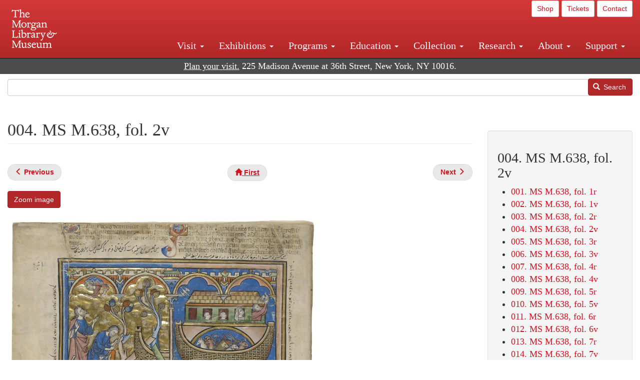

--- FILE ---
content_type: text/html; charset=UTF-8
request_url: https://www.themorgan.org/collection/crusader-bible/4
body_size: 11323
content:
<!DOCTYPE html>
<html  lang="en" dir="ltr">
  <head>
    <meta charset="utf-8" />
<noscript><style>form.antibot * :not(.antibot-message) { display: none !important; }</style>
</noscript><link rel="canonical" href="https://www.themorgan.org/collection/crusader-bible/4" />
<meta name="google-site-verification" content="12iEsUu52WF4YXFkCiEOJZr_onOHO364i4TqYHYXOew" />
<link rel="apple-touch-icon" sizes="57x57" href="/sites/default/files/favicons/apple-touch-icon-57x57.png"/>
<link rel="apple-touch-icon" sizes="60x60" href="/sites/default/files/favicons/apple-touch-icon-60x60.png"/>
<link rel="apple-touch-icon" sizes="72x72" href="/sites/default/files/favicons/apple-touch-icon-72x72.png"/>
<link rel="apple-touch-icon" sizes="76x76" href="/sites/default/files/favicons/apple-touch-icon-76x76.png"/>
<link rel="apple-touch-icon" sizes="114x114" href="/sites/default/files/favicons/apple-touch-icon-114x114.png"/>
<link rel="apple-touch-icon" sizes="120x120" href="/sites/default/files/favicons/apple-touch-icon-120x120.png"/>
<link rel="apple-touch-icon" sizes="144x144" href="/sites/default/files/favicons/apple-touch-icon-144x144.png"/>
<link rel="apple-touch-icon" sizes="152x152" href="/sites/default/files/favicons/apple-touch-icon-152x152.png"/>
<link rel="apple-touch-icon" sizes="180x180" href="/sites/default/files/favicons/apple-touch-icon-180x180.png"/>
<link rel="icon" type="image/png" href="/sites/default/files/favicons/favicon-32x32.png" sizes="32x32"/>
<link rel="icon" type="image/png" href="/sites/default/files/favicons/favicon-194x194.png" sizes="194x194"/>
<link rel="icon" type="image/png" href="/sites/default/files/favicons/favicon-96x96.png" sizes="96x96"/>
<link rel="icon" type="image/png" href="/sites/default/files/favicons/android-chrome-192x192.png" sizes="192x192"/>
<link rel="icon" type="image/png" href="/sites/default/files/favicons/favicon-16x16.png" sizes="16x16"/>
<link rel="manifest" href="/sites/default/files/favicons/android-chrome-manifest.json"/>
<meta name="msapplication-TileColor" content="#ffc40d"/>
<meta name="msapplication-TileImage" content="/sites/default/files/favicons/mstile-144x144.png"/>
<meta name="theme-color" content="#ffffff"/>
<meta name="favicon-generator" content="Drupal responsive_favicons + realfavicongenerator.net" />
<meta name="Generator" content="Drupal 10 (https://www.drupal.org)" />
<meta name="MobileOptimized" content="width" />
<meta name="HandheldFriendly" content="true" />
<meta name="viewport" content="width=device-width, initial-scale=1.0" />
<link rel="stylesheet" href="/sites/default/files/fontyourface/local_fonts/dante/font.css" media="all" />
<link rel="prev" href="/collection/crusader-bible/3" />
<link rel="up" href="/collection/Crusader-Bible" />
<link rel="next" href="/collection/crusader-bible/5" />

    <title>004. MS M.638, fol. 2v | The Morgan Picture Bible | The Morgan Library &amp; Museum</title>
    <link rel="stylesheet" media="all" href="/sites/default/files/css/css_OSJZV52DHUMuSz2-UGZ0sP0_4sNQRMRGlqqTwcuPjCk.css?delta=0&amp;language=en&amp;theme=bootstrap_morgan&amp;include=eJxlzEEOgCAMRNELETkSaaEaFB1SStTby84Yk1n8vMUwxS0Yxqrnt0OOOFxEgTIun2SmXmyAik_aK5WJVro-kDIVLK7dzWQfZ03cKTxD98CANVOq_icPyooyxg" />
<link rel="stylesheet" media="all" href="/sites/default/files/css/css_U511muculx7YEB0xzGvh_9SSTYYGy5-EzRqJvACB0NI.css?delta=1&amp;language=en&amp;theme=bootstrap_morgan&amp;include=eJxlzEEOgCAMRNELETkSaaEaFB1SStTby84Yk1n8vMUwxS0Yxqrnt0OOOFxEgTIun2SmXmyAik_aK5WJVro-kDIVLK7dzWQfZ03cKTxD98CANVOq_icPyooyxg" />

    <script type="application/json" data-drupal-selector="drupal-settings-json">{"path":{"baseUrl":"\/","pathPrefix":"","currentPath":"node\/1109191","currentPathIsAdmin":false,"isFront":false,"currentLanguage":"en"},"pluralDelimiter":"\u0003","suppressDeprecationErrors":true,"ajaxPageState":{"libraries":"[base64]","theme":"bootstrap_morgan","theme_token":null},"ajaxTrustedUrl":{"\/search":true},"gtag":{"tagId":"G-XVMVPQFT4K","consentMode":false,"otherIds":["DC-10905669","AW-1029644845",""],"events":[],"additionalConfigInfo":[]},"back_to_top":{"back_to_top_button_trigger":100,"back_to_top_speed":1200,"back_to_top_prevent_on_mobile":true,"back_to_top_prevent_in_admin":false,"back_to_top_button_type":"image","back_to_top_button_text":"Back to top"},"colorbox":{"opacity":"0.85","current":"{current} of {total}","previous":"\u00ab Prev","next":"Next \u00bb","close":"Close","maxWidth":"98%","maxHeight":"98%","fixed":true,"mobiledetect":true,"mobiledevicewidth":"480px"},"copyprevention":{"body":[],"images":{"contextmenu":"contextmenu"},"images_min_dimension":150,"transparentgif":"https:\/\/www.themorgan.org\/modules\/contrib\/copyprevention\/transparent.gif"},"bootstrap":{"forms_has_error_value_toggle":1,"modal_animation":1,"modal_backdrop":"true","modal_focus_input":1,"modal_keyboard":1,"modal_select_text":1,"modal_show":1,"modal_size":"","popover_enabled":1,"popover_animation":1,"popover_auto_close":1,"popover_container":"body","popover_content":"","popover_delay":"0","popover_html":0,"popover_placement":"right","popover_selector":"","popover_title":"","popover_trigger":"click"},"user":{"uid":0,"permissionsHash":"c75e8bdc907009b292713e214b39a434c695586c77eb29f90c86458fa405b285"}}</script>
<script src="/sites/default/files/js/js_3lKwFo5Qy96DHydonLi5fGoEp4bJwillQdTJnGzTprw.js?scope=header&amp;delta=0&amp;language=en&amp;theme=bootstrap_morgan&amp;include=eJxljwEKwzAIRS9U6pGCaWxI52KwtutuP2FsWTsQ-f8_RYw43YKJV4PYdVjWIYrYaooOPio0pVBqsR_YpMlOOkzColEOSDTjxvYNfIFLJbj4zlkwwck5a0-_tVO1IhXO1qkSJN0a8pgKsuQRFzyGLJKZgmGG7O3q30MPirPoPfQP_pIXI0RuWg"></script>
<script src="/modules/contrib/google_tag/js/gtag.js?t8tesg"></script>

  </head>
  <body class="page-node-1109191 page-node-type-digital_facsimile_pages fontyourface path-node page-node-type-digital-facsimile-pages navbar-is-fixed-top has-glyphicons">
    <a href="#main-content" class="visually-hidden focusable skip-link">
      Skip to main content
    </a>
    
      <div class="dialog-off-canvas-main-canvas" data-off-canvas-main-canvas>
              <header class="navbar navbar-inverse navbar-fixed-top" id="navbar" role="banner">
              <div class="container-fluid">
            <div class="navbar-header">
          <div class="region region-navigation">
          <a class="logo navbar-btn pull-left" href="/" title="Home" rel="home">
      <img src="/sites/default/files/Morgan_horizontal-white2.png" alt="Home" />
    </a>
      
  </div>

                          <button type="button" class="navbar-toggle collapsed" data-toggle="collapse" data-target="#navbar-collapse" aria-expanded="false">
            <span class="sr-only">Toggle navigation</span>
            <span class="icon-bar"></span>
            <span class="icon-bar"></span>
            <span class="icon-bar"></span>
          </button>
              </div>

                    <div id="navbar-collapse" class="navbar-collapse collapse">
            <div class="region region-navigation-collapsible">
    <section id="block-bootstrap-morgan-utilitymenu" class="block block-block-content block-block-contentd2421468-d48b-466e-a029-e4c7e7d23de0 clearfix">
  
    

      
            <div class="field field--name-body field--type-text-with-summary field--label-hidden field--item"><p style="text-align: right;"><a class="btn btn-default btn-sm" href="https://shop.themorgan.org">Shop</a> <a class="btn btn-default btn-sm" href="https://mpv.tickets.com/schedule/?agency=MGLV_ADM_MPV&orgid=51849">Tickets</a> <a class="btn btn-default btn-sm" href="/contact">Contact</a></p></div>
      
  </section>

<nav role="navigation" aria-labelledby="block-bootstrap-morgan-main-menu-menu" id="block-bootstrap-morgan-main-menu">
            
  <h2 class="visually-hidden" id="block-bootstrap-morgan-main-menu-menu">Main navigation</h2>
  

        
      <ul class="menu menu--main nav navbar-nav">
                      <li class="expanded dropdown first">
                                                                    <a href="/visit" class="dropdown-toggle" data-toggle="dropdown" data-drupal-link-system-path="node/1154336">Visit <span class="caret"></span></a>
                        <ul class="dropdown-menu">
                      <li class="first">
                                        <a href="/visit" data-drupal-link-system-path="node/1154336">Hours, Admission, and Directions</a>
              </li>
                      <li>
                                        <a href="https://mpv.tickets.com/schedule/?agency=MGLV_ADM_MPV&amp;orgid=51849#/?view=list&amp;includePackages=true">Purchase Tickets</a>
              </li>
                      <li>
                                        <a href="/visit/accessibility" data-drupal-link-system-path="node/73">Accessibility</a>
              </li>
                      <li>
                                        <a href="/visit/audio-guide" data-drupal-link-system-path="node/60">Map and Audio Guide</a>
              </li>
                      <li>
                                        <a href="/visit/dining" data-drupal-link-system-path="node/7709121">Dining</a>
              </li>
                      <li>
                                        <a href="/visit/group-tours-and-visits" data-drupal-link-system-path="node/62">Tours and Group Visits</a>
              </li>
                      <li>
                                        <a href="/visit/guidelines" data-drupal-link-system-path="node/74">Visitor Guidelines and Policies</a>
              </li>
                      <li class="last">
                                        <a href="/visit/faq" data-drupal-link-system-path="visit/faq">FAQ</a>
              </li>
        </ul>
  
              </li>
                      <li class="expanded dropdown">
                                                                    <a href="/exhibitions/current" class="dropdown-toggle" data-toggle="dropdown" data-drupal-link-system-path="exhibitions/current">Exhibitions <span class="caret"></span></a>
                        <ul class="dropdown-menu">
                      <li class="first">
                                        <a href="/exhibitions/current" data-drupal-link-system-path="exhibitions/current">Current</a>
              </li>
                      <li>
                                        <a href="/exhibitions/upcoming" data-drupal-link-system-path="exhibitions/upcoming">Upcoming</a>
              </li>
                      <li>
                                        <a href="/exhibitions/online" data-drupal-link-system-path="exhibitions/online">Online</a>
              </li>
                      <li>
                                        <a href="/exhibitions/past" data-drupal-link-system-path="exhibitions/past">Past</a>
              </li>
                      <li class="last">
                                        <a href="/videos/exhibitions">Videos</a>
              </li>
        </ul>
  
              </li>
                      <li class="expanded dropdown">
                                                                    <a href="/programs" class="dropdown-toggle" data-toggle="dropdown" data-drupal-link-system-path="node/7709096">Programs <span class="caret"></span></a>
                        <ul class="dropdown-menu">
                      <li class="first">
                                        <a href="/programs" data-drupal-link-system-path="node/7709096">About Programs</a>
              </li>
                      <li>
                                        <a href="/programs/list" data-drupal-link-system-path="programs/list">Concerts, Talks, and More</a>
              </li>
                      <li>
                                        <a href="/calendar" data-drupal-link-system-path="calendar">Calendar</a>
              </li>
                      <li>
                                        <a href="/programs/tours" data-drupal-link-system-path="node/7709111">Tours</a>
              </li>
                      <li>
                                        <a href="/family-programs" data-drupal-link-system-path="node/7709116">Family Programs</a>
              </li>
                      <li>
                                        <a href="/programs/college-programs" data-drupal-link-system-path="node/58836">College Programs</a>
              </li>
                      <li>
                                        <a href="/education/teen-programs" data-drupal-link-system-path="node/1465181">Teen Programs</a>
              </li>
                      <li class="last">
                                        <a href="/videos/programs" data-drupal-link-system-path="videos/programs">Videos</a>
              </li>
        </ul>
  
              </li>
                      <li class="expanded dropdown">
                                                                    <a href="/education/overview" class="dropdown-toggle" data-toggle="dropdown" data-drupal-link-system-path="node/79">Education <span class="caret"></span></a>
                        <ul class="dropdown-menu">
                      <li class="first">
                                        <a href="/education/overview" data-drupal-link-system-path="node/79">Mission and Programs Overview</a>
              </li>
                      <li>
                                        <a href="/education/NYCurriculum" data-drupal-link-system-path="node/81">Common Core State Standards</a>
              </li>
                      <li>
                                        <a href="/education/how-to-book-a-class" data-drupal-link-system-path="node/82">How to Book a Class</a>
              </li>
                      <li>
                                        <a href="/education/programs" data-drupal-link-system-path="node/80">School and Camp Programs</a>
              </li>
                      <li>
                                        <a href="/education/morgan-book-project" data-drupal-link-system-path="node/84">The Morgan Book Project</a>
              </li>
                      <li>
                                        <a href="/education/teacher-programs" data-drupal-link-system-path="node/1459641">Teacher Programs</a>
              </li>
                      <li class="last">
                                        <a href="/education/virtual-field-trips" data-drupal-link-system-path="node/1146361">Virtual School Programs</a>
              </li>
        </ul>
  
              </li>
                      <li class="expanded dropdown">
                                                                    <a href="/collection" class="dropdown-toggle" data-toggle="dropdown" data-drupal-link-system-path="node/1413081">Collection <span class="caret"></span></a>
                        <ul class="dropdown-menu">
                      <li class="first">
                                        <a href="/collection-highlights" data-drupal-link-system-path="collection-highlights">Collection Highlights</a>
              </li>
                      <li>
                                        <a href="/collection/curatorial-departments" data-drupal-link-system-path="node/7707836">Curatorial Departments</a>
              </li>
                      <li class="expanded dropdown">
                                                                    <a href="/collection" class="dropdown-toggle" data-toggle="dropdown" data-drupal-link-system-path="node/1413081">Collection Online <span class="caret"></span></a>
                        <ul class="dropdown-menu">
                      <li class="first">
                                        <a href="/drawings" data-drupal-link-system-path="node/12651">Drawings Online</a>
              </li>
                      <li>
                                        <a href="/manuscripts/list" data-drupal-link-system-path="manuscripts/list">Medieval &amp; Renaissance Manuscripts</a>
              </li>
                      <li>
                                        <a href="/music-manuscripts-and-printed-music/list" data-drupal-link-system-path="music-manuscripts-and-printed-music/list">Music Manuscripts and Printed Music</a>
              </li>
                      <li>
                                        <a href="/objects/images" data-drupal-link-system-path="objects/images">Paintings &amp; Art Objects</a>
              </li>
                      <li>
                                        <a href="/papyri/grid" data-drupal-link-system-path="papyri/grid">Papyri</a>
              </li>
                      <li>
                                        <a href="/rembrandt" data-drupal-link-system-path="node/7707916">Rembrandt Prints</a>
              </li>
                      <li class="last">
                                        <a href="/morgan-syndicate-books" data-drupal-link-system-path="node/7708926">Syndicate records of the Morgan financial firms, 1882–1933</a>
              </li>
        </ul>
  
              </li>
                      <li>
                                        <a href="/digital-facsimiles" data-drupal-link-system-path="digital-facsimiles">Digital Facsimiles</a>
              </li>
                      <li>
                                        <a href="/thaw-conservation-center" data-drupal-link-system-path="node/7709041">Thaw Conservation Center</a>
              </li>
                      <li>
                                        <a href="/loan-request-form" data-drupal-link-system-path="node/7709181">Loan Request</a>
              </li>
                      <li class="last">
                                        <a href="/videos/collection">Videos</a>
              </li>
        </ul>
  
              </li>
                      <li class="expanded dropdown">
                                                                    <a href="/research/services" class="dropdown-toggle" data-toggle="dropdown" data-drupal-link-system-path="node/5194">Research <span class="caret"></span></a>
                        <ul class="dropdown-menu">
                      <li class="first">
                                        <a href="/research/services" data-drupal-link-system-path="node/5194">Research Services</a>
              </li>
                      <li>
                                        <a href="/research/reading-room" data-drupal-link-system-path="node/5756">Reading Room</a>
              </li>
                      <li>
                                        <a href="/research/drawing-study-center" data-drupal-link-system-path="node/5757">Drawing Study Center</a>
              </li>
                      <li>
                                        <a href="/research/imaging-and-rights" data-drupal-link-system-path="node/5759">Imaging &amp; Rights</a>
              </li>
                      <li>
                                        <a href="/research/reference-collection" data-drupal-link-system-path="node/5760">Reference Collection</a>
              </li>
                      <li class="expanded dropdown">
                                                                    <a href="/drawing-institute" class="dropdown-toggle" data-toggle="dropdown" data-drupal-link-system-path="node/598">Drawing Institute <span class="caret"></span></a>
                        <ul class="dropdown-menu">
                      <li class="first">
                                        <a href="/drawing-institute/calendar" data-drupal-link-system-path="drawing-institute/calendar">Calendar</a>
              </li>
                      <li>
                                        <a href="/drawing-institute/events" data-drupal-link-system-path="node/24451">Events</a>
              </li>
                      <li>
                                        <a href="/drawing-institute/faq" data-drupal-link-system-path="node/1148366">FAQs</a>
              </li>
                      <li>
                                        <a href="/drawing-institute/call-for-applications" data-drupal-link-system-path="drawing-institute/call-for-applications">Call for Applications</a>
              </li>
                      <li>
                                        <a href="/drawing-institute/fellows" data-drupal-link-system-path="drawing-institute/fellows">Fellows</a>
              </li>
                      <li>
                                        <a href="/drawing-institute/fellowships" data-drupal-link-system-path="node/24456">Fellowships</a>
              </li>
                      <li>
                                        <a href="/drawing-institute/people" data-drupal-link-system-path="node/24461">People</a>
              </li>
                      <li class="last">
                                        <a href="/drawing-institute/videos" data-drupal-link-system-path="node/60466">Videos</a>
              </li>
        </ul>
  
              </li>
                      <li>
                                        <a href="/research/guides" data-drupal-link-system-path="node/5763">Researchers&#039; Guides to the Collections</a>
              </li>
                      <li class="last">
                                        <a href="http://corsair.themorgan.org">CORSAIR Collection Catalog</a>
              </li>
        </ul>
  
              </li>
                      <li class="expanded dropdown">
                                                                    <a href="/about/introduction" class="dropdown-toggle" data-toggle="dropdown" data-drupal-link-system-path="node/4936">About <span class="caret"></span></a>
                        <ul class="dropdown-menu">
                      <li class="expanded dropdown first">
                                                                    <a href="/about/introduction" class="dropdown-toggle" data-toggle="dropdown" data-drupal-link-system-path="node/4936">About the Morgan <span class="caret"></span></a>
                        <ul class="dropdown-menu">
                      <li class="first">
                                        <a href="/about/mission-statement" data-drupal-link-system-path="node/4935">Mission Statement</a>
              </li>
                      <li>
                                        <a href="/about/board" data-drupal-link-system-path="node/47786">Board of Trustees</a>
              </li>
                      <li>
                                        <a href="/about/statement-on-cataloging" data-drupal-link-system-path="node/1162686">Cataloging Principles at the Morgan</a>
              </li>
                      <li>
                                        <a href="/about/living-land-acknowledgment" data-drupal-link-system-path="node/1377301">Living Land Acknowledgment</a>
              </li>
                      <li>
                                        <a href="/about/report-to-donors" data-drupal-link-system-path="node/5191">Report to Donors</a>
              </li>
                      <li>
                                        <a href="/about/strategic-plan" data-drupal-link-system-path="node/1424701">Strategic Plan</a>
              </li>
                      <li class="last">
                                        <a href="/about/centennial" data-drupal-link-system-path="node/1422641">The Morgan at 100</a>
              </li>
        </ul>
  
              </li>
                      <li class="expanded dropdown">
                                                                    <a href="/architecture" class="dropdown-toggle" data-toggle="dropdown" data-drupal-link-system-path="node/1179366">Architecture of the Morgan <span class="caret"></span></a>
                        <ul class="dropdown-menu">
                      <li class="first">
                                        <a href="/architecture" data-drupal-link-system-path="node/1179366">Architecture</a>
              </li>
                      <li>
                                        <a href="/the-morgan-campus" data-drupal-link-system-path="the-morgan-campus">The Morgan Campus</a>
              </li>
                      <li class="last">
                                        <a href="/j-pierpont-morgans-library/restoration" data-drupal-link-system-path="node/1109826">Restoration of J. Pierpont Morgan&#039;s Library</a>
              </li>
        </ul>
  
              </li>
                      <li class="expanded dropdown">
                                                                    <a href="/belle-greene" class="dropdown-toggle" data-toggle="dropdown" data-drupal-link-system-path="node/5031">Belle da Costa Greene <span class="caret"></span></a>
                        <ul class="dropdown-menu">
                      <li class="first">
                                        <a href="/belle-greene/portraits" data-drupal-link-system-path="belle-greene/portraits">Belle da Costa Greene: A Portrait Gallery</a>
              </li>
                      <li>
                                        <a href="/belle-greene/letters" data-drupal-link-system-path="node/1179986">Belle da Costa Greene&#039;s Letters to Bernard Berenson</a>
              </li>
                      <li class="last">
                                        <a href="/belle-greene/resources" data-drupal-link-system-path="node/1179991">Additional Resources</a>
              </li>
        </ul>
  
              </li>
                      <li>
                                        <a href="/press-room" data-drupal-link-system-path="node/7709061">Press Room</a>
              </li>
                      <li>
                                        <a href="/blog" data-drupal-link-system-path="blog">Blog</a>
              </li>
                      <li class="expanded dropdown">
                                                                    <a href="/opportunities/employment" class="dropdown-toggle" data-toggle="dropdown" data-drupal-link-system-path="taxonomy/term/28556">Opportunities <span class="caret"></span></a>
                        <ul class="dropdown-menu">
                      <li class="first">
                                        <a href="/opportunities/employment" data-drupal-link-system-path="taxonomy/term/28556">Employment</a>
              </li>
                      <li>
                                        <a href="/opportunities/fellowships" data-drupal-link-system-path="taxonomy/term/28561">Fellowships</a>
              </li>
                      <li>
                                        <a href="/opportunities/internships" data-drupal-link-system-path="node/1381491">Internships</a>
              </li>
                      <li class="last">
                                        <a href="/opportunities/other" data-drupal-link-system-path="taxonomy/term/28566"> Other Opportunities</a>
              </li>
        </ul>
  
              </li>
                      <li class="last">
                                        <a href="/about/message-from-the-director" data-drupal-link-system-path="node/53521">Message from the Director</a>
              </li>
        </ul>
  
              </li>
                      <li class="expanded dropdown last">
                                                                    <a href="/support/default" class="dropdown-toggle" data-toggle="dropdown" data-drupal-link-system-path="node/1415916">Support <span class="caret"></span></a>
                        <ul class="dropdown-menu">
                      <li class="first">
                                        <a href="/membership" data-drupal-link-system-path="node/1419741">Membership</a>
              </li>
                      <li>
                                        <a href="/support/donation" data-drupal-link-system-path="node/1173376">Make a Donation</a>
              </li>
                      <li>
                                        <a href="/support/corporate" data-drupal-link-system-path="node/5717">Corporate Membership</a>
              </li>
                      <li>
                                        <a href="/support/entertaining" data-drupal-link-system-path="node/5718">Corporate Entertaining</a>
              </li>
                      <li>
                                        <a href="/support/annual" data-drupal-link-system-path="node/5722">Annual Fund</a>
              </li>
                      <li>
                                        <a href="/support/planned-giving" data-drupal-link-system-path="node/35566">Planned Giving</a>
              </li>
                      <li>
                                        <a href="/support/sponsorship" data-drupal-link-system-path="node/5721">Sponsorship</a>
              </li>
                      <li>
                                        <a href="/support/events" data-drupal-link-system-path="support/events">Benefit Events</a>
              </li>
                      <li class="last">
                                        <a href="/support/volunteer" data-drupal-link-system-path="node/1136866">Volunteer</a>
              </li>
        </ul>
  
              </li>
        </ul>
  

  </nav>

  </div>

        </div>
                    </div>
          </header>
  
  <div role="main" class="main-container container-fluid js-quickedit-main-content">
    <div class="row">

                              <div class="col-sm-12" role="heading">
              <div class="region region-header">
    <section id="block-address" class="block block-block-content block-block-content37e2fe48-b16e-476e-89ff-9b714b5ce737 clearfix">
  
    

      
            <div class="field field--name-body field--type-text-with-summary field--label-hidden field--item"><!--<p class="address-top">225 Madison Avenue at 36th Street, New York, NY 10016. Just a short walk from Grand Central and Penn Station</p>-->

<p class="address-top mobile-hide" style="margin-top: 52px; font-size: 18px;"><a href="/visit" style="text-decoration: underline !important;" class="white">Plan your visit.</a> 225 Madison Avenue at 36th Street, New York, NY 10016.</p>

<p class="address-top desktop-hide" style="margin-top: 40px; font-size: 14px;"><a href="/visit" style="text-decoration: underline !important;" class="white">Plan your visit.</a> 225 Madison Avenue at 36th Street, New York, NY 10016.</p></div>
      
  </section>

<section class="search-api-form block block-search-api-block block-search-api-form-block clearfix" data-drupal-selector="search-api-form" id="block-bootstrap-morgan-searchapiform">
  
    

      <form action="/search" method="get" id="search-api-form" accept-charset="UTF-8">
  <div class="form-item js-form-item form-type-search js-form-type-search form-item-search-api-fulltext js-form-item-search-api-fulltext form-no-label form-group">
      <label for="edit-search-api-fulltext" class="control-label sr-only">Search</label>
  
  
  <input title="Enter the terms you wish to search for." data-drupal-selector="edit-search-api-fulltext" class="form-search form-control" placeholder="" type="search" id="edit-search-api-fulltext" name="search_api_fulltext" value="" size="15" maxlength="128" />

  
  
  </div>
<div data-drupal-selector="edit-actions" class="form-actions form-group js-form-wrapper form-wrapper" id="edit-actions"><button data-drupal-selector="edit-submit" class="button js-form-submit form-submit btn-primary btn icon-before" type="submit" id="edit-submit" value="Search"><span class="icon glyphicon glyphicon-search" aria-hidden="true"></span>
Search</button></div>

</form>

  </section>


  </div>

          </div>
              
            
                  <section class="col-sm-9">

                                      <div class="highlighted">  <div class="region region-highlighted">
    <div data-drupal-messages-fallback class="hidden"></div>

  </div>
</div>
                  
                
                          <a id="main-content"></a>
            <div class="region region-content">
        <h1 class="page-header">
<span>004. MS M.638, fol. 2v</span>
</h1>

  
<article data-history-node-id="1109191" class="digital-facsimile-pages full clearfix">

  
    

  
  <div class="content">
      <nav role="navigation" aria-labelledby="book-label-540">
   
          <!--<h2>Book traversal links for 004. MS M.638, fol. 2v</h2>-->
      <ul class="pager clearfix">
              <li class="previous">
          <a class="page-previous" href="/collection/crusader-bible/3" rel="prev" title="Go to previous page"><span class="glyphicon glyphicon-menu-left"></span> <b>Previous</b> </a>
        </li>
                    <li>
          <a class="page-home" href="/collection/Crusader-Bible" title="Go to parent page"><span class="glyphicon glyphicon-home"></span> <b>First</b></a>
        </li>
                    <li class="next">
          <a class="page-next" href="/collection/crusader-bible/5" rel="next" title="Go to next page"> <b>Next</b> <span class="glyphicon glyphicon-menu-right"></span></a>
        </li>
          </ul>
      </nav>

    
            <div class="field field--name-field-zoom-link field--type-link field--label-hidden field--item"><a href="https://host.themorgan.org/facsimile/m638/default.asp?id=4&amp;width=100%25&amp;height=100%25&amp;iframe=true" rel="nofollow">Zoom image</a></div>
      
      <div class="field field--name-field-image field--type-image field--label-hidden field--items">
              <div class="field--item">  <img loading="lazy" src="/sites/default/files/styles/largest_800_x_800_/public/facsimile/158530/158530v_0004.jpg?itok=h72Cuyx8" width="619" height="800" class="img-responsive" />


</div>
          </div>
  
            <div class="field field--name-field-download field--type-file field--label-hidden field--item"><a href="/sites/default/files/facsimile/158530/158530v_0004.jpg" class="file-download file-download-image file-download-jpeg btn btn-primary white" download>Download (1.63 MB)</a></div>
      
            <div class="field field--name-field-object-title field--type-text-long field--label-hidden field--item"><p>Noah Builds an Ark, Searching for Dry Land, A Joyous Landing, A New Beginning</p>
</div>
      
            <div class="field field--name-field-display-date field--type-string field--label-hidden field--item">ca. 1244–1254</div>
      
            <div class="field field--name-field-short-description field--type-text-long field--label-hidden field--item"><p>Old Testament Miniatures with Latin, Persian, and Judeo-Persian inscriptions</p>
</div>
      
            <div class="field field--name-field-place field--type-string field--label-hidden field--item">Paris, France</div>
      
            <div class="field field--name-field-accession-number field--type-string field--label-hidden field--item">MS M.638, fol. 2v</div>
      
            <div class="field field--name-field-credit-line field--type-text-long field--label-hidden field--item"><p>Purchased by J.P. Morgan (1867–1943) in 1916</p>
</div>
      
  <div class="field field--name-field-translation field--type-text-long field--label-above">
    <div class="field--label">Translation</div>
              <div class="field--item"><p><strong>Folio 2v (Latin)</strong></p>
<p><strong>Upper left:</strong> How God announces the impending flood to Noah, instructing him to make an ark for himself in which he may be saved, as the latter follows God’s instruction.  (Genesis 6: 12–22)</p>
<p><strong>Upper right:</strong> How Noah, his wife, his three sons and three daughters-in-law come into the ark, accompanied by two or seven of every kind of the animals of the earth and the winged fowl.  And how at length, after he had sent a raven to reconnoiter which, having found a cadaver, did not return, Noah eventually sent a dove that returned bringing back an olive branch in her mouth. (Genesis 7:7 – 8:12)</p>
<p><strong>Lower left:</strong> How Noah went forth onto the land with his sons and their wives and all the animals which were in the ark. (Genesis 8:18–19)</p>
<p><strong>Lower right:</strong> How Noah, having built an altar, offered sacrifice to God who blessed him and his sons with many promises and many threats. (Genesis 8:20 – 9:17)</p>
<p><strong>Folio 2v (Persian)</strong></p>
<p>Persian foliation: 42</p>
<p><strong>Upper left:</strong> This is the scene of the prophet Noah whom God the Exalted commanded to build an ark for deliverance.  </p>
<p><strong>Upper right:</strong> This is Noah’s Ark and from every creature a male and a female were gathered to it for the sake of [preserving] the race.</p>
<p><strong>Lower left:</strong> When the rain halted, His Excellence Noah disembarked from the Ark.  </p>
<p><strong>Lower right:</strong> This is the image of Noah who, after deliverance from the Flood, offered sacrifice to God the Exalted.</p>
<p><strong>Folio 2v (Judeo-Persian)</strong></p>
<p><strong>Upper left margin:</strong> [It is] the scene when God commanded Noah: "Make yourself an ark." </p>
<p><strong>Upper right margin:</strong> This is the scene when every living being was present in order to enter the ark. </p>
<p><strong>Lower left margin:</strong> When the rain stopped, Noah came out of the ark.</p>
<p><strong>Lower right margin:</strong> It is the scene of Noah’s offering a sacrifice after having been saved from the Flood.</p>
</div>
          </div>

  <div class="field field--name-field-catalog-link field--type-link field--label-inline">
    <div class="field--label">Catalog link</div>
              <div class="field--item"><a href="http://corsair.themorgan.org/cgi-bin/Pwebrecon.cgi?BBID=158530">See more information »</a></div>
          </div>

            <div class="field field--name-body field--type-text-with-summary field--label-hidden field--item"><p><strong><em>Noah Builds an Ark</em></strong><br>
The Lord is distraught at the wickedness of men and orders a great flood to eliminate them from the earth. Only Noah finds grace in the eyes of God. In obedience to the Lord, Noah builds an enormous ark for the salvation of his family and the world's creatures. (Genesis 6:13–17) </p>
<p><strong><em>Searching for Dry Land</em></strong><br>
Once the storm calms, Noah releases a dove and a raven.  The hungry raven is keen to feed on a floating corpse, but the dove soon returns from his survey bearing an olive branch, news of dry land. (Genesis 8:6–11) </p>
<p><strong><em>A Joyous Landing</em></strong><br>
Soon the ark comes to rest on Mount Ararat, where Noah, his family, and the animals descend to land as the birds happily escape through the ship's open windows. (Genesis 8:18–19) </p>
<p><strong><em>A New Beginning</em></strong><br>
Grateful, the family makes sacrifices to the Lord, and a new covenant is made: nevermore will the Lord curse the earth for the sake of the sinfulness of man. (Genesis 8:20–9:15)</p>
</div>
        <nav role="navigation" aria-labelledby="book-label-540">
   
          <!--<h2>Book traversal links for 004. MS M.638, fol. 2v</h2>-->
      <ul class="pager clearfix">
              <li class="previous">
          <a class="page-previous" href="/collection/crusader-bible/3" rel="prev" title="Go to previous page"><span class="glyphicon glyphicon-menu-left"></span> <b>Previous</b> </a>
        </li>
                    <li>
          <a class="page-home" href="/collection/Crusader-Bible" title="Go to parent page"><span class="glyphicon glyphicon-home"></span> <b>First</b></a>
        </li>
                    <li class="next">
          <a class="page-next" href="/collection/crusader-bible/5" rel="next" title="Go to next page"> <b>Next</b> <span class="glyphicon glyphicon-menu-right"></span></a>
        </li>
          </ul>
      </nav>

  </div>

</article>


  </div>

              </section>

                              <aside class="col-sm-3" role="complementary">
              <div class="well region region-sidebar-second">
    <section id="block-bootstrap-morgan-booknavigation" class="block block-book block-book-navigation clearfix">
  
      <h2 class="block-title">004. MS M.638, fol. 2v</h2>
    

      
              <ul>
              <li>
        <a href="/collection/crusader-bible/1" hreflang="en">001. MS M.638, fol. 1r</a>
              </li>
          <li>
        <a href="/collection/crusader-bible/2" hreflang="en">002. MS M.638, fol. 1v</a>
              </li>
          <li>
        <a href="/collection/crusader-bible/3" hreflang="en">003. MS M.638, fol. 2r</a>
              </li>
          <li>
        <a href="/collection/crusader-bible/4" hreflang="en">004. MS M.638, fol. 2v</a>
              </li>
          <li>
        <a href="/collection/crusader-bible/5" hreflang="en">005. MS M.638, fol. 3r</a>
              </li>
          <li>
        <a href="/collection/crusader-bible/6" hreflang="en">006. MS M.638, fol. 3v</a>
              </li>
          <li>
        <a href="/collection/crusader-bible/7" hreflang="en">007. MS M.638, fol. 4r</a>
              </li>
          <li>
        <a href="/collection/crusader-bible/8" hreflang="en">008. MS M.638, fol. 4v</a>
              </li>
          <li>
        <a href="/collection/crusader-bible/9" hreflang="en">009. MS M.638, fol. 5r</a>
              </li>
          <li>
        <a href="/collection/crusader-bible/10" hreflang="en">010. MS M.638, fol. 5v</a>
              </li>
          <li>
        <a href="/collection/crusader-bible/11" hreflang="en">011. MS M.638, fol. 6r</a>
              </li>
          <li>
        <a href="/collection/crusader-bible/12" hreflang="en">012. MS M.638, fol. 6v</a>
              </li>
          <li>
        <a href="/collection/crusader-bible/13" hreflang="en">013. MS M.638, fol. 7r</a>
              </li>
          <li>
        <a href="/collection/crusader-bible/14" hreflang="en">014. MS M.638, fol. 7v</a>
              </li>
          <li>
        <a href="/collection/crusader-bible/15" hreflang="en">015. MS M.638, fol. 8r</a>
              </li>
          <li>
        <a href="/collection/crusader-bible/16" hreflang="en">016. MS M.638, fol. 8v</a>
              </li>
          <li>
        <a href="/collection/crusader-bible/17" hreflang="en">017. MS M.638, fol. 9r</a>
              </li>
          <li>
        <a href="/collection/crusader-bible/18" hreflang="en">018. MS M.638, fol. 9v</a>
              </li>
          <li>
        <a href="/collection/crusader-bible/19" hreflang="en">019. MS M.638, fol. 10r</a>
              </li>
          <li>
        <a href="/collection/crusader-bible/20" hreflang="en">020. MS M.638, fol. 10v</a>
              </li>
          <li>
        <a href="/collection/crusader-bible/21" hreflang="en">021. MS M.638, fol. 11r</a>
              </li>
          <li>
        <a href="/collection/crusader-bible/22" hreflang="en">022. MS M.638, fol. 11v</a>
              </li>
          <li>
        <a href="/collection/crusader-bible/23" hreflang="en">023. MS M.638, fol. 12r</a>
              </li>
          <li>
        <a href="/collection/crusader-bible/24" hreflang="en">024. MS M.638, fol. 12v</a>
              </li>
          <li>
        <a href="/collection/crusader-bible/25" hreflang="en">025. MS M.638, fol. 13r</a>
              </li>
          <li>
        <a href="/collection/crusader-bible/26" hreflang="en">026. MS M.638, fol. 13v</a>
              </li>
          <li>
        <a href="/collection/crusader-bible/27" hreflang="en">027. MS M.638, fol. 14r</a>
              </li>
          <li>
        <a href="/collection/crusader-bible/28" hreflang="en">028. MS M.638, fol. 14v</a>
              </li>
          <li>
        <a href="/collection/crusader-bible/29" hreflang="en">029. MS M.638, fol. 15r</a>
              </li>
          <li>
        <a href="/collection/crusader-bible/30" hreflang="en">030. MS M.638, fol. 15v</a>
              </li>
          <li>
        <a href="/collection/crusader-bible/31" hreflang="en">031. MS M.638, fol. 16r</a>
              </li>
          <li>
        <a href="/collection/crusader-bible/32" hreflang="en">032. MS M.638, fol. 16v</a>
              </li>
          <li>
        <a href="/collection/crusader-bible/33" hreflang="en">033. MS M.638, fol. 17r</a>
              </li>
          <li>
        <a href="/collection/crusader-bible/34" hreflang="en">034. MS M.638, fol. 17v</a>
              </li>
          <li>
        <a href="/collection/crusader-bible/35" hreflang="en">035. MS M.638, fol. 18r</a>
              </li>
          <li>
        <a href="/collection/crusader-bible/36" hreflang="en">036. MS M.638, fol. 18v</a>
              </li>
          <li>
        <a href="/collection/crusader-bible/37" hreflang="en">037. MS M.638, fol. 19r</a>
              </li>
          <li>
        <a href="/collection/crusader-bible/38" hreflang="en">038. MS M.638, fol. 19v</a>
              </li>
          <li>
        <a href="/collection/crusader-bible/39" hreflang="en">039. MS M.638, fol. 20r</a>
              </li>
          <li>
        <a href="/collection/crusader-bible/40" hreflang="en">040. MS M.638, fol. 20v</a>
              </li>
          <li>
        <a href="/collection/crusader-bible/41" hreflang="en">041. MS M.638, fol. 21r</a>
              </li>
          <li>
        <a href="/collection/crusader-bible/42" hreflang="en">042. MS M.638, fol. 21v</a>
              </li>
          <li>
        <a href="/collection/crusader-bible/43" hreflang="en">043. MS M.638, fol. 22r</a>
              </li>
          <li>
        <a href="/collection/crusader-bible/44" hreflang="en">044. MS M.638, fol. 22v</a>
              </li>
          <li>
        <a href="/collection/crusader-bible/45" hreflang="en">045. MS M.638, fol. 23r</a>
              </li>
          <li>
        <a href="/collection/crusader-bible/46" hreflang="en">046. MS M.638, fol. 23v</a>
              </li>
          <li>
        <a href="/collection/crusader-bible/47" hreflang="en">047. MS M.638, fol. 24r</a>
              </li>
          <li>
        <a href="/collection/crusader-bible/48" hreflang="en">048. MS M.638, fol. 24v</a>
              </li>
          <li>
        <a href="/collection/crusader-bible/49" hreflang="en">049. MS M.638, fol. 25r</a>
              </li>
          <li>
        <a href="/collection/crusader-bible/50" hreflang="en">050. MS M.638, fol. 25v</a>
              </li>
          <li>
        <a href="/collection/crusader-bible/51" hreflang="en">051. MS M.638, fol. 26r</a>
              </li>
          <li>
        <a href="/collection/crusader-bible/52" hreflang="en">052. MS M.638, fol. 26v</a>
              </li>
          <li>
        <a href="/collection/crusader-bible/53" hreflang="en">053. MS M.638, fol. 27r</a>
              </li>
          <li>
        <a href="/collection/crusader-bible/54" hreflang="en">054. MS M.638, fol. 27v</a>
              </li>
          <li>
        <a href="/collection/crusader-bible/55" hreflang="en">055. MS M.638, fol. 28r</a>
              </li>
          <li>
        <a href="/collection/crusader-bible/56" hreflang="en">056. MS M.638, fol. 28v</a>
              </li>
          <li>
        <a href="/collection/crusader-bible/57" hreflang="en">057. MS M.638, fol. 29r</a>
              </li>
          <li>
        <a href="/collection/crusader-bible/58" hreflang="en">058. MS M.638, fol. 29v</a>
              </li>
          <li>
        <a href="/collection/crusader-bible/59" hreflang="en">059. MS M.638, fol. 30r</a>
              </li>
          <li>
        <a href="/collection/crusader-bible/60" hreflang="en">060. MS M.638, fol. 30v</a>
              </li>
          <li>
        <a href="/collection/crusader-bible/61" hreflang="en">061. MS M.638, fol. 31r</a>
              </li>
          <li>
        <a href="/collection/crusader-bible/62" hreflang="en">062. MS M.638, fol. 31v</a>
              </li>
          <li>
        <a href="/collection/crusader-bible/63" hreflang="en">063. MS M.638, fol. 32r</a>
              </li>
          <li>
        <a href="/collection/crusader-bible/64" hreflang="en">064. MS M.638, fol. 32v</a>
              </li>
          <li>
        <a href="/collection/crusader-bible/65" hreflang="en">065. MS M.638, fol. 33r</a>
              </li>
          <li>
        <a href="/collection/crusader-bible/66" hreflang="en">066. MS M.638, fol. 33v</a>
              </li>
          <li>
        <a href="/collection/crusader-bible/67" hreflang="en">067. MS M.638, fol. 34r</a>
              </li>
          <li>
        <a href="/collection/crusader-bible/68" hreflang="en">068. MS M.638, fol. 34v</a>
              </li>
          <li>
        <a href="/collection/crusader-bible/69" hreflang="en">069. MS M.638, fol. 35r</a>
              </li>
          <li>
        <a href="/collection/crusader-bible/70" hreflang="en">070. MS M.638, fol. 35v</a>
              </li>
          <li>
        <a href="/collection/crusader-bible/71" hreflang="en">071. MS M.638, fol. 36r</a>
              </li>
          <li>
        <a href="/collection/crusader-bible/72" hreflang="en">072. MS M.638, fol. 36v</a>
              </li>
          <li>
        <a href="/collection/crusader-bible/73" hreflang="en">073. MS M.638, fol. 37r</a>
              </li>
          <li>
        <a href="/collection/crusader-bible/74" hreflang="en">074. MS M.638, fol. 37v</a>
              </li>
          <li>
        <a href="/collection/crusader-bible/75" hreflang="en">075. MS M.638, fol. 38r</a>
              </li>
          <li>
        <a href="/collection/crusader-bible/76" hreflang="en">076. MS M.638, fol. 38v</a>
              </li>
          <li>
        <a href="/collection/crusader-bible/77" hreflang="en">077. MS M.638, fol. 39r</a>
              </li>
          <li>
        <a href="/collection/crusader-bible/78" hreflang="en">078. MS M.638, fol. 39v</a>
              </li>
          <li>
        <a href="/collection/crusader-bible/79" hreflang="en">079. MS M.638, fol. 40r</a>
              </li>
          <li>
        <a href="/collection/crusader-bible/80" hreflang="en">080. MS M.638, fol. 40v</a>
              </li>
          <li>
        <a href="/collection/crusader-bible/81" hreflang="en">081. MS M.638, fol. 41r</a>
              </li>
          <li>
        <a href="/collection/crusader-bible/82" hreflang="en">082. MS M.638, fol. 41v</a>
              </li>
          <li>
        <a href="/collection/crusader-bible/83" hreflang="en">083. MS M.638, fol. 42r</a>
              </li>
          <li>
        <a href="/collection/crusader-bible/84" hreflang="en">084. MS M.638, fol. 42v</a>
              </li>
          <li>
        <a href="/collection/crusader-bible/85" hreflang="en">085. MS M.638, fol. 43r</a>
              </li>
          <li>
        <a href="/collection/crusader-bible/86" hreflang="en">086. MS M.638, fol. 43v</a>
              </li>
          <li>
        <a href="/collection/crusader-bible/about" hreflang="en">About the Book</a>
              </li>
          <li>
        <a href="/collection/crusader-bible/artists" hreflang="en">Artists</a>
              </li>
          <li>
        <a href="/collection/crusader-bible/inscriptions" hreflang="en">Inscriptions</a>
              </li>
          <li>
        <a href="/collection/crusader-bible/patronage" hreflang="en">Patronage</a>
              </li>
          <li>
        <a href="/collection/crusader-bible/provenance" hreflang="en">Provenance</a>
              </li>
        </ul>
  


  </section>


  </div>

          </aside>
                  </div>
  </div>

      <footer class="footer container-fluid" role="contentinfo">
        <div class="region region-footer">
    <section id="block-footercontent" class="block block-block-content block-block-contentc3f88788-f29c-4c96-91b9-1ceddabb928c clearfix">
  
    

      
            <div class="field field--name-body field--type-text-with-summary field--label-hidden field--item"><div class="row" style="background-color:#333;border-top:1px solid #ccc;color:#fff;font-size:18px;padding-bottom:20px;"><div class="col-sm-4"><h3>Hours</h3><p style="width:80%;">The Morgan Library &amp; Museum is open Tuesday, Wednesday, Thursday, Saturday, and Sunday from 10:30 am to 5 pm, and Friday from 10:30 am to 8 pm.</p><p>Closed on Thanksgiving Day, Christmas Day, and New Year's Day.</p><p><a style="color:#fff;" href="/visit"><u>Visitor information</u></a><br><a style="color:#fff;" href="/exhibitions/current"><u>Current exhibitions</u></a><br><a style="color:#fff;" href="/shop"><u>The Morgan Shop</u></a><br><a style="color:#fff;" href="/programs/list"><u>Concerts and Lectures</u></a><br><a style="color:#fff;" href="/support/default"><u>Support the Morgan</u></a></p></div><div class="col-sm-4"><h3>Stay Connected</h3><p><a class="btn btn-default" href="/e-news">Morgan E-Newsletter</a></p><p><a href="https://www.facebook.com/morganlibrary" rel="noopener" target="_blank"><img src="/sites/default/files/images/icon_facebook_media_online_social.png" alt="Facebook" width="32" height="32" loading="lazy"></a> &nbsp;<a href="http://instagram.com/themorganlibrary" rel="noopener" target="_blank"><img src="/sites/default/files/inline-images/icon_instagram_media_online_social_.png" data-entity-uuid="88f120af-0f0d-45af-aa44-62c71f231800" data-entity-type="file" alt="Instagram" width="32" height="32" loading="lazy"></a> &nbsp;<a href="https://www.youtube.com/morganlibrary" rel="noopener" target="_blank"><img src="/sites/default/files/images/icon_media_online_social_youtube.png" alt="YouTube" width="32" height="32" loading="lazy"></a> &nbsp;<a href="https://www.pinterest.com/morganlibrary" rel="noopener" target="_blank"><img src="/sites/default/files/images/icon_media_online_pinterest_social.png" alt="Pinterest" width="32" height="32" loading="lazy"></a> &nbsp;<a href="https://www.google.com/culturalinstitute/collection/the-morgan-library-museum?museumview&amp;projectId=art-project" rel="noopener" target="_blank"><img src="/sites/default/files/images/icon_google_media_online_search_social.png" alt="Google Cultural Institute" width="32" height="32" loading="lazy"></a></p><p><a style="color:#fff;" href="/contact"><u>Contact information</u></a></p></div><div class="col-sm-4"><h3>The Morgan Library &amp; Museum</h3><p>225 Madison Avenue<br>New York, NY 10016<br>(212) 685-0008</p><p><a style="color:#fff;" href="/terms-and-conditions"><u>Terms and conditions</u></a></p></div></div><div class="row" style="background-color:#333;border-top:1px solid #ccc;color:#fff;padding-bottom:20px;padding-top:20px;"><div class="col-sm-12"><p class="small" style="width:70%;"><img src="/sites/default/files/images/nysca-nyculture-white-2017.png" alt="NYSCA NYCulture logo" width="300" height="42" loading="lazy"><br>The programs of the Morgan Library &amp; Museum are made possible with public funds from the New York City Department of Cultural Affairs in partnership with the City Council, and by the New York State Council on the Arts with the support of the Office of the Governor and the New York State Legislature.</p></div></div></div>
      
  </section>

<section id="block-bootstrap-morgan-webgovernance" class="block block-block-content block-block-contentc28ae94a-7d25-48db-864f-ba491dc971e5 clearfix">
  
    

      
            <div class="field field--name-body field--type-text-with-summary field--label-hidden field--item"><script type="text/javascript"> 
    window._monsido = window._monsido || {
        token: "xXJnp2vquBd6hTJaFxXOEg",
        heatmap: {
            enabled: true,
        },
    };
</script>
<script type="text/javascript" async src="https://app-script.monsido.com/v2/monsido-script.js"></script>
</div>
      
  </section>

<section id="block-bootstrap-morgan-akapixelcode" class="block block-block-content block-block-content43de5f2e-804f-4a2f-978a-5bd29257c3c0 clearfix">
  
    

      
            <div class="field field--name-body field--type-text-with-summary field--label-hidden field--item"><!-- START: Crimtan site-tracking pixels for the advertiser Morgan Library (90316604) are aggregated in this consenTag container -->
<script src="https://consentag.eu/public/5.0.0/consenTag.js"></script>
<script type="text/javascript">
    consenTag.init({
        containerId: "90316605",
        silentMode: true
    }, true);
</script>
<!-- END: Only a single instance of the container should be on a page. -->
</div>
      
  </section>


  </div>

    </footer>
  
  </div>

    
    <script src="/sites/default/files/js/js_eOGFHpYaUkKygOM5WICiCMymr4IY3qJKYhc0l68bsWY.js?scope=footer&amp;delta=0&amp;language=en&amp;theme=bootstrap_morgan&amp;include=eJxljwEKwzAIRS9U6pGCaWxI52KwtutuP2FsWTsQ-f8_RYw43YKJV4PYdVjWIYrYaooOPio0pVBqsR_YpMlOOkzColEOSDTjxvYNfIFLJbj4zlkwwck5a0-_tVO1IhXO1qkSJN0a8pgKsuQRFzyGLJKZgmGG7O3q30MPirPoPfQP_pIXI0RuWg"></script>

  </body>
</html>
